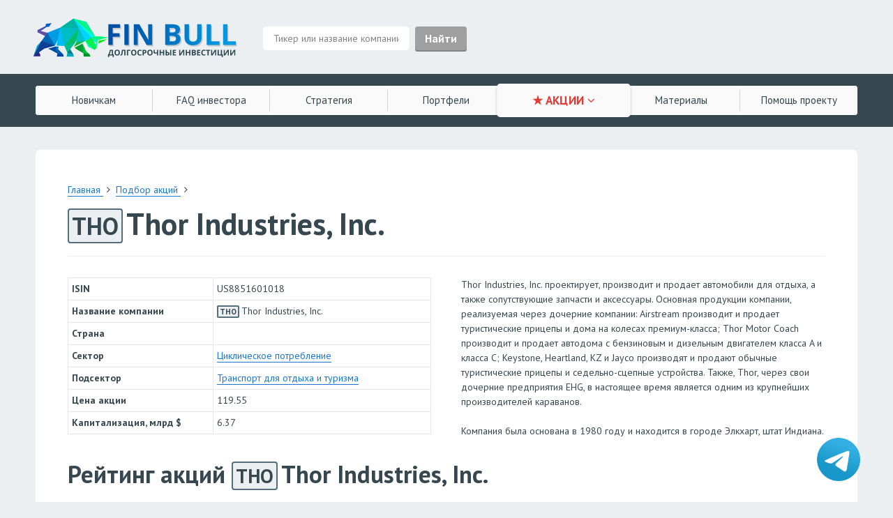

--- FILE ---
content_type: text/html; charset=UTF-8
request_url: https://finbull.ru/stock/THO/
body_size: 11476
content:
<!DOCTYPE html>
<html xmlns:og="http://ogp.me/ns#">
	<head>
	<script src="/bitrix/templates/empty/js/jquery.min.js"></script>

	<!-- Google Tag Manager -->
<script>(function(w,d,s,l,i){w[l]=w[l]||[];w[l].push({'gtm.start':
new Date().getTime(),event:'gtm.js'});var f=d.getElementsByTagName(s)[0],
j=d.createElement(s),dl=l!='dataLayer'?'&l='+l:'';j.async=true;j.src=
'https://www.googletagmanager.com/gtm.js?id='+i+dl;f.parentNode.insertBefore(j,f);
})(window,document,'script','dataLayer','GTM-TNV95GL');</script>
	<!-- End Google Tag Manager -->

		<meta http-equiv="Content-Type" content="text/html; charset=UTF-8" />
<meta name="robots" content="index, follow" />
<meta name="keywords" content="Акции THO, акции Thor Industries, Inc., прогнозы по THO, рейтинг THO, прогноз Thor Industries, Inc.,сигнал THO Thor Industries, Inc.,  график THO Thor Industries, Inc." />
<meta name="description" content="Максимально подробная бесплатная информация об акциях THO | Thor Industries, Inc. от FinBull: рейтинг, прогноз, график и мультипликаторы, мнение аналитиков, RSI, финансовая информация." />
<link href="/bitrix/templates/empty/components/bitrix/news/stock_test/bitrix/news.detail/.default/style.css?1634298268657" type="text/css"  rel="stylesheet" />
<link href="/bitrix/templates/empty/components/bitrix/news.list/akc_list_with_js/style.css?1609924655150" type="text/css"  rel="stylesheet" />
<link href="/bitrix/templates/empty/styles/style.css?1636635013156657" type="text/css"  data-template-style="true"  rel="stylesheet" />
<link href="/bitrix/templates/empty/components/bitrix/breadcrumb/inv2/style.css?1600759731585" type="text/css"  data-template-style="true"  rel="stylesheet" />
<link href="/bitrix/templates/empty/template_styles.css?163612058419937" type="text/css"  data-template-style="true"  rel="stylesheet" />
<link href="/bitrix/templates/empty/styles/dop_style.css?16282521919437" type="text/css"  data-template-style="true"  rel="stylesheet" />
<script type="text/javascript">if(!window.BX)window.BX={};if(!window.BX.message)window.BX.message=function(mess){if(typeof mess==='object'){for(let i in mess) {BX.message[i]=mess[i];} return true;}};</script>
<script type="text/javascript">(window.BX||top.BX).message({'JS_CORE_LOADING':'Загрузка...','JS_CORE_NO_DATA':'- Нет данных -','JS_CORE_WINDOW_CLOSE':'Закрыть','JS_CORE_WINDOW_EXPAND':'Развернуть','JS_CORE_WINDOW_NARROW':'Свернуть в окно','JS_CORE_WINDOW_SAVE':'Сохранить','JS_CORE_WINDOW_CANCEL':'Отменить','JS_CORE_WINDOW_CONTINUE':'Продолжить','JS_CORE_H':'ч','JS_CORE_M':'м','JS_CORE_S':'с','JSADM_AI_HIDE_EXTRA':'Скрыть лишние','JSADM_AI_ALL_NOTIF':'Показать все','JSADM_AUTH_REQ':'Требуется авторизация!','JS_CORE_WINDOW_AUTH':'Войти','JS_CORE_IMAGE_FULL':'Полный размер'});</script>

<script type="text/javascript" src="/bitrix/js/main/core/core.js?1627633142565242"></script>

<script>BX.setJSList(['/bitrix/js/main/core/core_ajax.js','/bitrix/js/main/core/core_promise.js','/bitrix/js/main/polyfill/promise/js/promise.js','/bitrix/js/main/loadext/loadext.js','/bitrix/js/main/loadext/extension.js','/bitrix/js/main/polyfill/promise/js/promise.js','/bitrix/js/main/polyfill/find/js/find.js','/bitrix/js/main/polyfill/includes/js/includes.js','/bitrix/js/main/polyfill/matches/js/matches.js','/bitrix/js/ui/polyfill/closest/js/closest.js','/bitrix/js/main/polyfill/fill/main.polyfill.fill.js','/bitrix/js/main/polyfill/find/js/find.js','/bitrix/js/main/polyfill/matches/js/matches.js','/bitrix/js/main/polyfill/core/dist/polyfill.bundle.js','/bitrix/js/main/core/core.js','/bitrix/js/main/polyfill/intersectionobserver/js/intersectionobserver.js','/bitrix/js/main/lazyload/dist/lazyload.bundle.js','/bitrix/js/main/polyfill/core/dist/polyfill.bundle.js','/bitrix/js/main/parambag/dist/parambag.bundle.js']);
BX.setCSSList(['/bitrix/js/main/lazyload/dist/lazyload.bundle.css','/bitrix/js/main/parambag/dist/parambag.bundle.css']);</script>
<script type="text/javascript">(window.BX||top.BX).message({'LANGUAGE_ID':'ru','FORMAT_DATE':'DD.MM.YYYY','FORMAT_DATETIME':'DD.MM.YYYY HH:MI:SS','COOKIE_PREFIX':'BITRIX_SM','SERVER_TZ_OFFSET':'10800','UTF_MODE':'Y','SITE_ID':'s1','SITE_DIR':'/','USER_ID':'','SERVER_TIME':'1768982411','USER_TZ_OFFSET':'0','USER_TZ_AUTO':'Y','bitrix_sessid':'789715ce1fd974fe8f22f01e2bb59bd3'});</script>


<script type="text/javascript" src="/bitrix/js/main/polyfill/customevent/main.polyfill.customevent.js?1599809059913"></script>
<script type="text/javascript" src="/bitrix/js/ui/dexie/dist/dexie.bitrix.bundle.js?1608568077196311"></script>
<script type="text/javascript" src="/bitrix/js/main/core/core_ls.js?159980905910430"></script>
<script type="text/javascript" src="/bitrix/js/main/core/core_fx.js?159980905916888"></script>
<script type="text/javascript" src="/bitrix/js/main/core/core_frame_cache.js?162763299716871"></script>
<script type="text/javascript" src="https://ajax.googleapis.com/ajax/libs/jquery/2.1.1/jquery.min.js"></script>


<script type="text/javascript" src="/bitrix/templates/empty/js/magnific.js?159982093545872"></script>
<script type="text/javascript" src="/bitrix/templates/empty/js/_main.js?163663345020974"></script>
<script type="text/javascript">var _ba = _ba || []; _ba.push(["aid", "0e3ef8fb57fe41a59b5c02503e00ef4c"]); _ba.push(["host", "finbull.ru"]); (function() {var ba = document.createElement("script"); ba.type = "text/javascript"; ba.async = true;ba.src = (document.location.protocol == "https:" ? "https://" : "http://") + "bitrix.info/ba.js";var s = document.getElementsByTagName("script")[0];s.parentNode.insertBefore(ba, s);})();</script>


							<title>Акции THO | Thor Industries, Inc.: прогнозы, рейтинги, график  THO, мультипликаторы — FinBull</title>
					
		
		<link rel="apple-touch-icon" sizes="180x180" href="/apple-touch-icon.png">
		<link rel="icon" type="image/png" sizes="32x32" href="/favicon-32x32.png">
		<link rel="icon" type="image/png" sizes="16x16" href="/favicon-16x16.png">
		<link rel="manifest" href="/site.webmanifest">
		<link rel="mask-icon" href="/safari-pinned-tab.svg" color="#5bbad5">
		<meta name="msapplication-TileColor" content="#2d89ef">
		<meta name="theme-color" content="#ffffff">

		<!-- <link rel="stylesheet" type="text/css" href="styles/style.css"> 		-->

		<meta http-equiv="X-UA-Compatible" content="IE=edge">
		<meta name="viewport" content="width=device-width, initial-scale=1">
		<meta name="yandex-verification" content="4941b318fafa7f7e" />
				<meta property="og:site_name" content="FinBull" />
		<script src="https://unpkg.com/@popperjs/core@2"></script>
		<script src="https://unpkg.com/tippy.js@6"></script>
		<link  rel="stylesheet"  href="https://unpkg.com/tippy.js@6/animations/shift-away-extreme.css"/>
		<link  rel="stylesheet"  href="https://unpkg.com/tippy.js@6/animations/scale.css"/>
		
	</head>
	<body>

	<!-- Google Tag Manager (noscript) -->
<noscript><iframe src="https://www.googletagmanager.com/ns.html?id=GTM-TNV95GL"
height="0" width="0" style="display:none;visibility:hidden"></iframe></noscript>
<!-- End Google Tag Manager (noscript) -->

		<div id="panel">
					</div>
	<div class="l0__header_1">
					<a href="/"><img src="/bitrix/templates/empty/img/finbull_poly_2_600.png" alt="" class="logo"></a>
							<div class="descriptor">
				<form method="GET" class="x-search-form" action="/search/">
					<div class="x-search-input ">
						<input autocomplete="off" type="text" name="q" value="" placeholder="Тикер или название компании" required="">
					</div>
					<input class="filter_blocks_submit ui__btn ex-btn-l" type="submit" value="Найти">
									</form>
				<ul class="x-search-list  "></ul>
			</div>
						</div>
	<div class="l0__menu-wrp">
			<form method="GET" class="x-search-form" action="/search/">
					<div class="x-search-input x-search-input-mobile">
						<input  autocomplete="off" type="text" name="q" value="" placeholder="Тикер или название компании" required="">
					
											</div>
						<input class="filter_blocks_submit ui__btn ex-btn-l" type="submit" value="Найти">
				</form>
				<ul class="x-search-list x-search-list-mobile"></ul>
	  <div class="l0__menu">
  
	
    <a href="#" class="btn"></a>
	    <div class="menu">
						<a href="/beginners/" class="lvl1 ">Новичкам</a>
		<a href="/faq/" class="lvl1 ">FAQ инвестора</a>
		<a href="/strategy/" class="lvl1 ">Стратегия</a>
		<a href="/portfolio/" class="lvl1 ">Портфели</a>
				
		<div class="wrapper">
			<a class="lvl1 active">★ АКЦИИ <i class="fa fa-angle-down"></i></a>
			<div class="wrap">
				<a href="/stock/" class="lvln  active">Подбор акций (скринер)</a>
				<a href="/sector/" class="lvln  ">Акции по секторам</a>
				<a href="/stocklist/" class="lvln  ">Списки акций</a>
			</div>
		</div>
		<a href="/info/" class="lvl1 ">Материалы</a>
		<a href="/project/" class="lvl1 ">Помощь <span class="hidden769834">проекту</span></a>
		 		</div>
	  </div>
	</div>
	<div class="l1__container ">	
		<div class="l1__row-white-bg">	
		
		
	
				<div class="	 l2__box">
		<div class="l1__row ex-stick">
			<link href="/bitrix/css/main/font-awesome.css?159980909828777" type="text/css" rel="stylesheet" />
<div class="l3__crumbs" itemprop="http://schema.org/breadcrumb" itemscope itemtype="http://schema.org/BreadcrumbList">
				
					
					<a href="/" title="Главная" itemprop="item">
						<span itemprop="name">Главная</span>
					</a>
					<meta itemprop="position" content="1" />
				
				
					<i class="fa fa-angle-right"></i>
					<a href="/stock/" title="Подбор акций" itemprop="item">
						<span itemprop="name">Подбор акций</span>
					</a>
					<meta itemprop="position" content="2" />
				<i class="fa fa-angle-right"></i><div style="clear:both"></div></div>		</div>
<div class="l1__row no_top_padding_l1__row detail_page">
	<h1><span class="detail_tiker">THO</span>Thor Industries, Inc.</h1>
	<hr class="h1_hr" />
	<div class="description-detail ">
		<div class="l1__cell-2">
			<table class="main_detail_table">
								<tbody>
				


					<tr>
						<td>ISIN</td>
													<td>US8851601018</td>
											</tr>
										<tr>
						<td>Название компании</td>
						<td><span class="detail_tiker_small">THO</span>Thor Industries, Inc.												</td>
					</tr>
					<tr>
						<td>Страна</td>
						<td></td>
					</tr>
					<tr>
						<td>Сектор</td>
						<td>
													<a href="/sector/consumer_cyclical/">
								Циклическое потребление							</a>	
						</td>
					</tr>
					<tr>
						<td>Подсектор</td>
						<td>
														<a href="">
								Транспорт для отдыха и туризма							</a>	
						</td>
					</tr>
					<tr>
						<td>Цена акции</td>
						<td>119.55</td>
					</tr>
					<tr>
						<td>Капитализация, млрд $</td>
						<td>6.37</td>
					</tr>
				</tbody>
			</table>
		</div>
					<div class="l1__cell-2 detail">
								Thor Industries, Inc. проектирует, производит и продает автомобили для отдыха, а также сопутствующие запчасти и аксессуары. Основная продукции компании, реализуемая через дочерние компании: Airstream производит и продает туристические прицепы и дома на колесах премиум-класса; Thor Motor Coach производит и продает автодома с бензиновым и дизельным двигателем класса A и класса C; Keystone, Heartland, KZ и Jayco производят и продают обычные туристические прицепы и седельно-сцепные устройства. Также, Thor, через свои дочерние предприятия EHG, в настоящее время является одним из крупнейших производителей караванов. <br>
<br>
Компания была основана в 1980 году и находится в городе Элкхарт, штат Индиана.			</div>
			</div>
	
	<h2>Рейтинг акций <span class="detail_tiker">THO</span>Thor Industries, Inc.</h2>
	<div class="small_text">
			<p>
	<b>Внимание:</b> рейтинги подбираются аналитическими системами автоматически на основании сравнения фундаментальных показателей с конкурентами в секторе. Системы могут ошибаться, основываясь на некорректных данных или манипуляциях цифрами. Будьте осторожны, не следует воспринимать расшифровку рейтингов, как рекомендацию :)
</p>	</div>
	
	
	
	<table class="top_props">
									<tr>
				<td class="mini_bold"><span class="bw500">Общий рейтинг</span><span class="mw500">Общ. рейтинг</span></td>
								
				<td class="mini_bold">61/100</td>
				<td class="mini_bold">61</td>
				<td class="poloska_td">
					
												<div class="procent_line_title  ">
								<div style="width:61%; " class="procent_line_decor bcolor2_4"></div>
							</div>
															</td>
								<td class="top_props_main">
					Хорошие показатели роста, здоровья и прибыльности. Хороший выбор				</td>
			</tr>
			<tr class="top_props_mini">
				<td colspan="4">
					Хорошие показатели роста, здоровья и прибыльности. Хороший выбор				
				</td>
			</tr>
			<tr class="top_props_mini_dop">
				<td colspan="4"></td>
			</tr>
				
					<tr>
				<td class="mini_bold"><span class="bw500">Мнение аналитиков</span><span class="mw500">Аналитики</span></td>
								
				<td class="mini_bold">71/100</td>
				<td class="mini_bold">71</td>
				<td class="poloska_td">
					
												<div class="procent_line_title  ">
								<div style=" width:71%;" class="procent_line_decor bcolor2_4"></div>
							</div>
										</td>
								<td class="top_props_main">
					Высокая вероятность роста котировок акции в будущем по мнению аналитиков				</td>
			</tr>
			<tr class="top_props_mini">
				<td colspan="4">
					Высокая вероятность роста котировок акции в будущем по мнению аналитиков				
				</td>
			</tr>
			<tr class="top_props_mini_dop">
				<td colspan="4"></td>
			</tr>
				
					<tr>
				<td class="mini_bold"><span class="bw500">Финансовое здоровье</span><span class="mw500">Фин. здоровье</span></td>
								
				<td class="mini_bold">62/100</td>
				<td class="mini_bold">62</td>
				<td class="poloska_td">
					
												<div class="procent_line_title  ">
								<div style=" width:62%;" class="procent_line_decor bcolor2_4"></div>
							</div>
															</td>
								<td class="top_props_main">
					Хорошее финансовое здоровье, компания устойчива в финансах				</td>
			</tr>
			<tr class="top_props_mini">
				<td colspan="4">
					Хорошее финансовое здоровье, компания устойчива в финансах				
				</td>
			</tr>
			<tr class="top_props_mini_dop">
				<td colspan="4"></td>
			</tr>
				
					<tr>
				<td class="mini_bold">Прибыльность</td>
								
				<td class="mini_bold">53/100</td>
				<td class="mini_bold">53</td>
				<td class="poloska_td">
					
												<div class="procent_line_title  ">
								<div style="width:53%;" class="procent_line_decor bcolor2_3"></div>
							</div>
															</td>
								<td class="top_props_main">
					Средняя прибыльность и маржинальность относительно конкурентов.				</td>
			</tr>
						<tr class="top_props_mini">
				<td colspan="4">
					Средняя прибыльность и маржинальность относительно конкурентов				
				</td>
			</tr>
			<tr class="top_props_mini_dop">
				<td colspan="4"></td>
			</tr>
				
					<tr>
				
				<td class="mini_bold"><span class="bw500">Перспективы роста</span><span class="mw500">Рост</span></td>
								
				<td class="mini_bold">67/100</td>
				<td class="mini_bold">67</td>
				<td class="poloska_td">
					
												<div class="procent_line_title  ">
								<div style="width:67%;" class="procent_line_decor bcolor2_4"></div>
							</div>
															</td>
								<td class="top_props_main">
					У компании прогнозируется высокий рост выручки и прибыли				</td>
			</tr>
			<tr class="top_props_mini">
				<td colspan="4">
					У компании прогнозируется высокий рост выручки и прибыли				
				</td>
			</tr>
			<tr class="top_props_mini_dop">
				<td colspan="4"></td>
			</tr>
				
					<tr>
				<td class="mini_bold"><span class="bw500">Актуальность цены</span><span class="mw500">Цена</span></td>
								
				<td class="mini_bold">40/100</td>
				<td class="mini_bold">40</td>
				<td class="poloska_td">
					
												<div class="procent_line_title  ">
								<div style="width:40%;" class="procent_line_decor bcolor2_3"></div>
							</div>
															</td>
								<td class="top_props_main">
					Средняя цена на акцию среди конкурентов в секторе.				</td>
			</tr>
			<tr class="top_props_mini">
				<td colspan="4">
					Средняя цена на акцию среди конкурентов в секторе.				
				</td>
			</tr>
			<tr class="top_props_mini_dop">
				<td colspan="4"></td>
			</tr>
				
		
		
		
		
			</table>
</div>

<div class="l1__row no_top_padding_l1__row l1__row_multi">
				<h2>График акции <span class="detail_tiker">THO</span>Thor Industries, Inc.</h2> 
			<br />
							<!-- TradingView Widget BEGIN -->
				<div class="tradingview-widget-container">
					<div id="tradingview_9e7a6" style="height: 600px;"></div>
					<div class="tradingview-widget-copyright">
						<a href="https://ru.tradingview.com/symbols/THO/" rel="noopener" target="_blank"><span class="blue-text">График THO</span></a> от TradingView
					</div>
					<script type="text/javascript" src="https://s3.tradingview.com/tv.js"></script>
					<script type="text/javascript">
						new TradingView.widget(
							{
								"autosize": true,
								"symbol": "THO",
								"interval": "D",
								"timezone": "Europe/Moscow",
								"theme": "light",
								"style": "1",
								"locale": "ru",
								"toolbar_bg": "#f1f3f6",
								"enable_publishing": false,
								"withdateranges": true,
								"hide_side_toolbar": false,
								"save_image": false,
								"studies": [
									"RSI@tv-basicstudies"
								],
								"container_id": "tradingview_9e7a6"
							}
					  );
					</script>
				</div>
				<br />
				 <!-- TradingView Widget END -->
				
	<h2>Мультипликаторы <span class="detail_tiker">THO</span>Thor Industries, Inc.</h2>
	<br />
	<div class="small_text">
			Итоговый рейтинг каждого блока может не соответствовать выведенным в этом блоке показателям. Для вычисления среднего рейтинга анализируется множество показателей, но здесь отображается лишь часть из них.	</div>
</div>


<div class="l1__row l1__row_main_faq detail_page_props">
	
	<div class="l1__cell-2">
		<div class="">
			<div class="top_block_title">
				<div class="top_block_title_name">
					<h3 class="top_block_title_name_text">1. Финансовое здоровье</h3>
														</div>
				<div class="top_block_title_info">
											<div class="procent_line procent_line_title bcolor2_4" style="">62/100</div>
									</div>
				<div class="clear"></div>
			</div>
			<div class="dop_parametrs">
				<table class="dop_parametrs_table">
										
					
											<tr>
							<td class="poloska_wight">
																	<div class="procent_line" style="background:#ff0000"></div>
															</td>
							<td>Cash / Debt (Ден. средства / долг)</td>
							
							<td class="right_td">0.14</td>
						</tr>
																<tr>
							<td class="poloska_wight">
																	<div class="procent_line" style="background:#ffdd0b"></div>
															</td>
							<td>Equity / Asset (Капитал / активы)
														</td>
							
							<td class="right_td">0.42</td>
						</tr>
																<tr>
							<td class="poloska_wight">
																	<div class="procent_line" style="background:#f88a45"></div>
															</td>
							<td>Debt / Equity (Долг / капитал)</td>
							
							<td class="right_td">0.68</td>
						</tr>
																<tr>
							<td class="poloska_wight">
																	<div class="procent_line" style="background:#aaf902"></div>
															</td>
							<td>Debt / EBITDA (Долг / EBITDA)</td>
							
							<td class="right_td">1.41</td>
						</tr>
																<tr>
							<td class="poloska_wight">
																	<div class="procent_line" style="background:#ffdd0b"></div>
															</td>
							<td>Interest Coverage (Операционная прибыль / % задолженности)</td>
							
							<td class="right_td">13.67</td>
						</tr>
						
										
					
					
				</table>
			</div>
					</div>
	</div>	
	<div class="l1__cell-2">
		<div class="">
			<div class="top_block_title">
				<div class="top_block_title_name">
					<h3 class="top_block_title_name_text">2. Прибыльность</h3>
														</div>
				<div class="top_block_title_info">
											<div class="procent_line procent_line_title  bcolor2_3" style="">53/100</div>
														</div>
				<div class="clear"></div>
			</div>
			<div class="dop_parametrs">
				<table class="dop_parametrs_table">
											<tr>
							<td class="poloska_wight">
																	<div class="procent_line" style="background:#aaf902"></div>
															</td>
							<td>Операционная маржа</td>
							
							<td class="right_td">8.39%</td>
						</tr>
																<tr>
							<td class="poloska_wight">
																	<div class="procent_line" style="background:#aaf902"></div>
															</td>
							<td>Чистая маржа</td>
							
							<td class="right_td">6.2%</td>
						</tr>
						
											<tr>
							<td class="poloska_wight">
																	<div class="procent_line" style="background:#00eb00"></div>
															</td>
							<td>ROE, рентабельность капитала</td>
							
							<td class="right_td">31.69</td>
						</tr>
																<tr>
							<td class="poloska_wight">
																	<div class="procent_line" style="background:#00eb00"></div>
															</td>
							<td>ROA, рентабельность активов</td>
							
							<td class="right_td">13.11</td>
						</tr>
																			
				</table>
			</div>
			
			
					</div>
	</div>
	<div class="l1__cell-2">
		<div class="">
			<div class="top_block_title">
				<div class="top_block_title_name">
					<h3 class="top_block_title_name_text">3. Перспективы роста</h3>
									</div>
				
				<div class="top_block_title_info">
											<div class="procent_line procent_line_title  bcolor2_4"  style="">67/100</div>
									</div>
				
				<div class="clear"></div>
			</div>
			<div class="dop_parametrs">
				<table class="dop_parametrs_table ">
											<tr>
							<td class="poloska_wight">
																	<div class="procent_line" style="background:#00eb00"></div>
															</td>
							<td>Рост выручки в течение 3 лет (за год)</td>
							<td class="right_td">12%</td>
						</tr>
																<tr>
							<td class="poloska_wight">
																	<div class="procent_line" style="background:#aaf902"></div>
															</td>
							<td>Рост EBITDA в течение 3 лет (за год)</td>
							<td class="right_td">14.9%</td>
						</tr>
																<tr>
							<td class="poloska_wight">
																	<div class="procent_line" style="background:#008800"></div>
															</td>
							<td>Рост прибыли на акцию в ближайший год</td>
							<td class="right_td">29.54% %</td>
						</tr>
										
											<tr>
							<td class="poloska_wight">
																	<div class="procent_line" style="background:#aaf902"></div>
															</td>
							<td>Рост прибыли на акцию в течение 3 лет (за год)</td>
							<td class="right_td">13.2%</td>
						</tr>
																<tr>
							<td class="poloska_wight">
																	<div class="procent_line" style="background:#ddd"></div>
																</td>
							<td>Рост прибыли на акцию в течение 5 лет (за год)</td>
							<td class="right_td">5.90</td>
						</tr>
									</table>
			</div>
		</div>
	</div>
	<div class="l1__cell-2">
		<div class="">
			<div class="top_block_title">
				<div class="top_block_title_name">
					<h3 class="top_block_title_name_text">4. Актуальность цены</h3>
														</div>
				<div class="top_block_title_info">
																<div class="procent_line procent_line_title bcolor2_3"  style="">40/100</div>
														</div>
				<div class="clear"></div>
			</div>
			<div class="dop_parametrs">
				<table class="dop_parametrs_table ">
											<tr>
							<td class="poloska_wight">
																	<div class="procent_line" style="background:#00eb00"></div>
															</td>
							<td>P/E, цена / чистая прибыль</td>
							<td class="right_td">4.9</td>
						</tr>
																<tr>
							<td class="poloska_wight">
																	<div class="procent_line" style="background:#00eb00"></div>
															</td>
							<td>Forward P/E, будущий P/E</td>
							<td class="right_td">4.62</td>
						</tr>
																<tr>
							<td class="poloska_wight">
																	<div class="procent_line" style="background:#ffdd0b"></div>
															</td>
							<td>P/B, цена / балансовая стоимость</td>
							<td class="right_td">1.39</td>
						</tr>
																<tr>
							<td class="poloska_wight">
																	<div class="procent_line" style="background:#aaf902"></div>
															</td>
							<td>P/S, цена /выручка</td>
							<td class="right_td">0.31</td>
						</tr>
						
											<tr>
							<td class="poloska_wight">
																	<div class="procent_line" style="background:#aaf902"></div>
															</td>
							<td>P/FCF, капитализация / свободный ден.поток</td>
							<td class="right_td">6.34</td>
						</tr>
																										<tr>
							<td class="poloska_wight">
																	<div class="procent_line" style="background:#00eb00"></div>
															</td>
							<td>EV / EBITDA, стоимость компании / EBITDA</td>
							<td class="right_td">4.1</td>
						</tr>
																					<tr>
							<td class="poloska_wight">
																	<div class="procent_line" style="background:#00eb00"></div>
															</td>
							<td>PEG, P/E к годовому прогнозу EPS</td>
							<td class="right_td">0.48</td>
						</tr>
																<tr>
							<td class="poloska_wight">
																	<div class="procent_line" style="background:#aaf902"></div>
															</td>
							<td>CAPE, Shiller P/E </td>
							<td class="right_td">12.35</td>
						</tr>
																<tr>
							<td class="poloska_wight">
																	<div class="procent_line" style="background:#ffdd0b"></div>
															</td>
							<td>Оборотные активы / обязательства</td>
							<td class="right_td">1.68</td>
						</tr>
																<tr>
							<td class="poloska_wight">
																	<div class="procent_line" style="background:#f88a45"></div>
															</td>
							<td>Ден.средства / обязательства (1 год)</td>
							<td class="right_td">0.8</td>
						</tr>
									</table>
			</div>
			<h2>
		</div>
		
	</div>
		
	
	
	<div style="    clear: both;"></div>
		<h2>Технический анализ <span class="detail_tiker">THO</span>Thor Industries, Inc.</h2>
	
	<div class="l1__cell-2">
		<h3 class="top_block_title_name_text">1. Технические показатели</h3>
		<table class="dop_parametrs_table ">
			<tr>
								<td class="poloska_wight"><div class="procent_line bcolor5" ></div></td>
				<td>RSI</td>
				<td class="align_right">59.48</td>
			</tr>
			<tr>
				<td class="poloska_wight"><div class="procent_line bcolor0" ></div></td>
				<td>Beta</td>
				<td class="align_right">1.77</td>
			</tr>	
			<tr>
				<td class="poloska_wight"><div class="procent_line " style="background:#aa0000" ></div></td>
				<td>Скользящее среднее 20</td>
				<td class="align_right">3.07% </td>
			</tr>	
			<tr>
				<td class="poloska_wight"><div class="procent_line " style="background:#aa0000" ></div></td>
				<td>Скользящее среднее 50</td>
				<td class="align_right">4.13% </td>
			</tr>	
			<tr>
				<td class="poloska_wight"><div class="procent_line "style="background:#008800" ></div></td>
				<td>Скользящее среднее 200</td>
				<td class="align_right">18.03% </td>
			</tr>	
			<tr>
				<td class="poloska_wight"><div class="procent_line bcolor0" ></div></td>
				<td>Разница с годовым максимумом</td>
				<td class="align_right">-2.01% </td>
			</tr>	
			<tr>
				<td class="poloska_wight"><div class="procent_line bcolor0" ></div></td>
				<td>Разница с годовым минимумом</td>
				<td class="align_right">60.48% </td>
			</tr>	
		</table>
	</div>
	<div class="l1__cell-2">
			
	</div>
	<div class="clear"></div>
			<h2>Другие компании сектора Транспорт для отдыха и туризма</h2>
				<link rel="stylesheet" type="text/css" href="/bitrix/templates/empty/styles/datatables.css"/>
<script type="text/javascript" src="/bitrix/templates/empty/js/Russian.json"></script>
<script type="text/javascript" src="/bitrix/templates/empty/js/jquery.dataTables.js"></script>
<script>
$( document ).ready(function() {
			var table = $('.stocks_table').DataTable( {
							"pageLength": 50,
							
			"language": {
				decimal: ".", 
				"url": "/bitrix/templates/empty/js/Russian.json",
				
			},
							"order": [[ 6, "desc" ]],
							
			columnDefs: [
				{ targets: [3], type: "num-fmt",},
				{ targets: [4,5,6,7,8], type: "num",},
			],
		} );
		
		
		function sayHi() {
			$('.stocks_table').wrap('<div class="scroll_table_block"></div>');
			$('.stocks_mobile_scroll').removeClass('hidden-table');
			$('.load_img').remove();
		}

		setTimeout(sayHi, 1000);
		
});
</script>
<img class="load_img" src='/bitrix/templates/empty/img/VAyR.gif'>
<div class="stocks_mobile_scroll hidden-table ">
	<table class="stocks_table  responsive stocks_table_raiting">
		<thead>
			<tr>	
								
				<td class="sort asc width93 first_cell" data-sort="desc,nulls" data-param="PROPERTY_TIKER" >Тикер </td>
				<td class="sort" data-sort="asc,nulls" data-param="NAME"  style="width: 385px;">Компания </td>
				<td class="sort" data-sort="asc,nulls" data-param="SECTION_ID" style="width: 315px;">Сектор </td>
				<td class="sort wight60 centr_td" >Цена,$</td>
				<td class="sort wight58 right_td" data-sort="desc,nulls" data-param="PROPERTY_finviz_MARKET_CAP" style="width: 90px;">Кап,<br />млрд$</td>
				<td class="sort wight45 centr_td" >RSI</td>
				<td class="sort wight90 centr_td" data-sort="desc,nulls" data-param="PROPERTY_SA_N_QUANT" style="width: 90px;">Рейтинг<br />аналитиков</td>
				<td class="sort wight90 centr_td" data-sort="desc,nulls" data-param="PROPERTY_SA_N_QUANT" style="width: 90px;">Общий<br />рейтинг</td>
				<td class="sort wight90 centr_td" data-sort="desc,nulls" data-param="PROPERTY_FINANCIAL_STRENGTH" style="width: 90px;">Рейтинг<br />здоровья</td>
				<td class="sort wight90 centr_td" data-sort="desc,nulls" data-param="PROPERTY_SA_N_GROWTH" style="width: 90px;">Рейтинг<br />роста</td>
				<td class="sort wight90 centr_td" data-sort="desc,nulls" data-param="PROPERTY_PROFITABILITY_RANK" style="width: 90px;">Рейтинг<br />прибыли</td>
				<td class="sort wight90 centr_td" data-sort="desc,nulls" data-param="PROPERTY_VALUATION_RANK" style="width: 90px;">Рейтинг<br />цены</td>
							</tr>
		</thead>
		<tbody>
			<tr>
						<td class="first_cell"><a href="/stock/TMHC/">TMHC</a></td>
			
						<td>Taylor Morrison Home Corp</td>
			
						<td>
				Жилищное строительство			</td>
			
						<td class="right_td">54.75</td>
			
									<td class="right_td">5.88</td>
			
									<td class="bcolor5 centr_td" >55</td>
			
			
									<td class="bcolor7 raiting centr_td">70</td>

									<td class="bcolor8 raiting centr_td">79</td>
					
									<td class="bcolor7 raiting centr_td">61</td>
					
									<td class="bcolor10 raiting centr_td">100</td>

									<td class="bcolor8 raiting centr_td">75</td>
				
									<td class="bcolor10 raiting centr_td">100</td>
						
		</tr>
				<tr>
						<td class="first_cell"><a href="/stock/ONTO/">ONTO</a></td>
			
						<td>Onto Innovation Inc</td>
			
						<td>
				Полупроводники			</td>
			
						<td class="right_td">182.23</td>
			
									<td class="right_td">8.94</td>
			
									<td class="bcolor4 centr_td" >65</td>
			
			
									<td class="bcolor10 raiting centr_td">95</td>

									<td class="bcolor8 raiting centr_td">77</td>
					
									<td class="bcolor8 raiting centr_td">80</td>
					
									<td class="bcolor6 raiting centr_td">58</td>

									<td class="bcolor10 raiting centr_td">92</td>
				
									<td class="bcolor3 raiting centr_td">30</td>
						
		</tr>
				<tr>
						<td class="first_cell"><a href="/stock/UFPI/">UFPI</a></td>
			
						<td>Ufp Industries Inc</td>
			
						<td>
				Пиломатериалы и производство древесины			</td>
			
						<td class="right_td">118.63</td>
			
									<td class="right_td">7.33</td>
			
									<td class="bcolor5 centr_td" >53</td>
			
			
									<td class="bcolor9 raiting centr_td">83</td>

									<td class="bcolor8 raiting centr_td">74</td>
					
									<td class="bcolor8 raiting centr_td">80</td>
					
									<td class="bcolor7 raiting centr_td">67</td>

									<td class="bcolor8 raiting centr_td">76</td>
				
									<td class="bcolor10 raiting centr_td">100</td>
						
		</tr>
				<tr>
						<td class="first_cell"><a href="/stock/FLR/">FLR</a></td>
			
						<td>Fluor Corp</td>
			
						<td>
				Строительство и инженерные услуги			</td>
			
						<td class="right_td">37.96</td>
			
									<td class="right_td">6.47</td>
			
									<td class="bcolor6 centr_td" >44</td>
			
			
									<td class="bcolor5 raiting centr_td">50</td>

									<td class="bcolor8 raiting centr_td">73</td>
					
									<td class="bcolor6 raiting centr_td">60</td>
					
									<td class="bcolor10 raiting centr_td">100</td>

									<td class="bcolor6 raiting centr_td">58</td>
				
									<td class="bcolor1 raiting centr_td">10</td>
						
		</tr>
				<tr>
						<td class="first_cell"><a href="/stock/KBH/">KBH</a></td>
			
						<td>KB Home</td>
			
						<td>
				Жилищное строительство			</td>
			
						<td class="right_td">60.35</td>
			
									<td class="right_td">4.58</td>
			
									<td class="bcolor6 centr_td" >49</td>
			
			
									<td class="bcolor8 raiting centr_td">75</td>

									<td class="bcolor8 raiting centr_td">73</td>
					
									<td class="bcolor6 raiting centr_td">52</td>
					
									<td class="bcolor9 raiting centr_td">83</td>

									<td class="bcolor9 raiting centr_td">83</td>
				
									<td class="bcolor4 raiting centr_td">40</td>
						
		</tr>
				<tr>
						<td class="first_cell"><a href="/stock/PPC/">PPC</a></td>
			
						<td>Pilgrim's Pride Corporation</td>
			
						<td>
				Фасованные пищевые продукты			</td>
			
						<td class="right_td">28.55</td>
			
									<td class="right_td">6.76</td>
			
									<td class="bcolor4 centr_td" >65</td>
			
			
									<td class="bcolor7 raiting centr_td">63</td>

									<td class="bcolor7 raiting centr_td">70</td>
					
									<td class="bcolor6 raiting centr_td">52</td>
					
									<td class="bcolor8 raiting centr_td">75</td>

									<td class="bcolor9 raiting centr_td">83</td>
				
									<td class="bcolor8 raiting centr_td">80</td>
						
		</tr>
				<tr>
						<td class="first_cell"><a href="/stock/GHC/">GHC</a></td>
			
						<td>Graham Holdings Co</td>
			
						<td>
				Образование и услуги по обучению			</td>
			
						<td class="right_td">728.50</td>
			
									<td class="right_td">3.31</td>
			
									<td class="bcolor5 centr_td" >55</td>
			
			
									<td class="bcolor10 raiting centr_td">100</td>

									<td class="bcolor7 raiting centr_td">69</td>
					
									<td class="bcolor7 raiting centr_td">70</td>
					
									<td class="bcolor10 raiting centr_td">92</td>

									<td class="bcolor5 raiting centr_td">44</td>
				
									<td class="bcolor9 raiting centr_td">90</td>
						
		</tr>
				<tr>
						<td class="first_cell"><a href="/stock/ALV/">ALV</a></td>
			
						<td>Autoliv Inc.</td>
			
						<td>
				Автомобильные запчасти			</td>
			
						<td class="right_td">111.48</td>
			
									<td class="right_td">9.38</td>
			
									<td class="bcolor5 centr_td" >59</td>
			
			
									<td class="bcolor7 raiting centr_td">61</td>

									<td class="bcolor7 raiting centr_td">68</td>
					
									<td class="bcolor7 raiting centr_td">61</td>
					
									<td class="bcolor7 raiting centr_td">67</td>

									<td class="bcolor8 raiting centr_td">75</td>
				
									<td class="bcolor9 raiting centr_td">90</td>
						
		</tr>
				<tr>
						<td class="first_cell"><a href="/stock/MKSI/">MKSI</a></td>
			
						<td>MKS Instruments, Inc.</td>
			
						<td>
				Научно-технические инструменты			</td>
			
						<td class="right_td">124.74</td>
			
									<td class="right_td">8.34</td>
			
									<td class="bcolor3 centr_td" >72</td>
			
			
									<td class="bcolor9 raiting centr_td">88</td>

									<td class="bcolor7 raiting centr_td">67</td>
					
									<td class="bcolor9 raiting centr_td">81</td>
					
									<td class="bcolor6 raiting centr_td">58</td>

									<td class="bcolor7 raiting centr_td">62</td>
				
									<td class="bcolor9 raiting centr_td">90</td>
						
		</tr>
				<tr>
						<td class="first_cell"><a href="/stock/JEF/">JEF</a></td>
			
						<td>Jefferies Financial Group Inc</td>
			
						<td>
				Финансовые холдинги			</td>
			
						<td class="right_td">41.04</td>
			
									<td class="right_td">8.70</td>
			
									<td class="bcolor5 centr_td" >57</td>
			
			
									<td class="bcolor9 raiting centr_td">83</td>

									<td class="bcolor7 raiting centr_td">66</td>
					
									<td class="bcolor6 raiting centr_td">51</td>
					
									<td class="bcolor6 raiting centr_td">58</td>

									<td class="bcolor9 raiting centr_td">90</td>
				
									<td class="bcolor9 raiting centr_td">90</td>
						
		</tr>
		</tbody>
	</table>
	</div>

		<br />
	<p>В таблице представлены только акции, торгующиеся на Санкт-Петербургской бирже, за исключением российских.</p>		
			</div>
</div>


				
			</div>
				
			<div class="clear"></div>
			<div class="l1__row l3__pagination box__bg-blue-grey-100">
				<div class="big_donat_text">
					<p>
	 Проект создан и поддерживается исключительно на личные деньги автора. На сайте&nbsp;на данный момент нет рекламы и ни одной платной услуги — все возможности сайта для вас абсолютно бесплатны. <br>
	 Если вы хотите поддержать проект&nbsp;и отблагодарить меня, это можно сделать <a href="https://pay.cloudtips.ru/p/5c2b87d5" target="_blank" rel="nofollow" onclick="ym(67475152,'reachGoal','pay'); return true;">по ссылке</a>. <img src="/bitrix/templates/empty/img/5c2b87d5.png">
</p>				</div>	
				<div class="small_donat_text">	
					<p>
	 Сайт не содержит платных услуг и рекламы. Если хотите поддержать проект, сделайте это&nbsp;<a href="https://pay.cloudtips.ru/p/5c2b87d5" target="_blank" rel="nofollow" onclick="ym(67475152,'reachGoal','pay'); return true;">по&nbsp;ссылке</a>.
</p>				</div>	
			</div>	
		</div>
	</div>
	<div class="l0__footer">
	  <div class="wrapper">
		<div class="footer_text">
		Информация на данном сайте адресована неограниченному кругу лиц, и не является индивидуальной рекомендацией, носит исключительно информационный характер и не должна рассматриваться как предложение либо рекомендация к инвестированию, покупке, продаже какого-либо актива, торговых операций по финансовым инструментам. Мнения, изложенные на страницах сайта, отражают только и исключительно личный взгляд автора.&nbsp;При принятии инвестиционного решения инвесторы должны руководствоваться комплексом факторов, исключая принятия решений на основании материалов, расположенных на данном сайте.<br>		</div>
		<div class="col-l">
		  <div class="company">
			<a href="/" class="logo"><img src="/bitrix/templates/empty/img/finbull_poly_2_360.png" alt="" ></a>
			<div class="cap">
				<b>© 2020–2021 FinBull</b><br>
Сделано с ❤ инвестором для инвесторов			  
			</div>
			
		  </div>
		
		  <div class="links">
			<a href="https://t.me/finbull_invest" target=_blank>Телеграм-канал</a><br>
 <a href="https://t.me/+DwrXVExI22kzNDEy" target="_blank">Чат инвесторов</a>			
			
			
									
		  </div>
		  
		</div>
		<div class="col-r">
			 <div class="address">
				<div class="links-cell">
					<div class="link"><a href="/beginners/" class=" ">Новичкам</a></div>
					<div class="link"><a href="/faq/" class=" ">FAQ инвестора</a></div>
					<div class="link"><a href="/strategy/" class=" ">Стратегия инвестора</a></div>
					<div class="link"><a href="/portfolio/" class=" ">Модельные портфели</a></div>
				</div>
			 </div>
			 <div class="phones">
				<div class="links-cell">
					<div class="link"><a href="/stock/" class=" active">Скринер акций</a></div>
					<div class="link"><a href="/info/" class=" ">Материалы</a></div>
					<div class="link"><a href="/project/" class=" ">Помощь проекту</a></div>
				</div>
			 </div>
					</div>
	  </div>
	</div>
	
	<script>

	$('.x-search-input input').on('click', function(){
		if($('.x-search-list li').length) $('.x-search-list').show();
	});
	
	$('.x-search-list-mobile input').on('click', function(){
		if($('.x-search-list-mobile li').length) $('.x-search-list-mobile').show();
	});

	$('.x-search-input input').on('keyup', function(e){
		console.log('keyup');
		var list_length = $('.x-search-list li').length-1;

		/*if ((e.which === 38 || e.which === 40) && $('.x-search-list li.active').length == 0) {
			$('.x-search-list li:first-child').addClass('active');
		}*/

		if (e.which === 38) {
			if($('.x-search-list li.active').index() > 0) $('.x-search-list li.active').removeClass('active').prev().addClass('active');
			return;
		}

		if (e.which === 40) {
			if($('.x-search-list li.active').index() < list_length) $('.x-search-list li.active').removeClass('active').next().addClass('active');
			return;
		}

		if (e.which === 13) {
			if($('.x-search-list li.active').length) {
				var link = $('.x-search-list li.active a').attr('href');
				location = link;
			} else {
				$('.x-search-form').submit();
			}
			return;
		}
	    
	    var q = $(this).val();
	    
		//console.log(q);
		
	    if(q.length > 0) {
	    	$('.x-search-list').show();
	    } else {
	    	$('.x-search-list').hide();
	    }
		
		
	    //console.log('/ajax/search_inline.php?q='+q);
	    $.ajax({
			type: 'GET',
			url: '/ajax/search_inline.php',
			data: 'q='+q,
			dataType: 'json'
		}).done(function(data){

			
			
			
			
			
			/*
			
			*/
			
			
			if(!data) {
				result = '<div style="padding:15px;">По вашему запросу ничего не найдено</div>';
			}
			else {
				
				
				
				if ((typeof data.faq === 'undefined')&&(typeof data.search === 'undefined')&&(typeof data.stock === 'undefined')) {
					//result = '<div style="padding:15px;">По вашему запросу ничего не найдено</div>';
				}
				else {
					var result = '';
					//console.log(data);
					if (typeof data.stock === 'undefined') {
						//console.log('stock - N');
						$('.stok_search_result_block').hide();
					}
					else {
						console.log(data.stock);
						$.each(data.stock, function(i, val) {
							//console.log(val);
							//console.log(val.DETAIL_PAGE_URL);
							result += '<li><a href="'+val.DETAIL_PAGE_URL+'">'+val.TIKER+" — "+val.NAME+'</a></li>';
						});
					}
					
					
					if (typeof data.faq === 'undefined') {
						//console.log('stock - N');
						$('.stok_search_result_block').hide();
					}
					else {
						$.each(data.faq, function(i, val) {
							//console.log(val);
							//console.log(val.DETAIL_PAGE_URL);
							result += '<li><a href="'+val.DETAIL_PAGE_URL+'">'+val.NAME+'</a></li>';
						});
					}
					
					if (typeof data.search === 'undefined') {
						//console.log('stock - N');
						$('.stok_search_result_block').hide();
					}
					else {
						$.each(data.search, function(i, val) {
							//console.log(val);
							//console.log(val.DETAIL_PAGE_URL);
							result += '<li><a href="'+val.LINK+'">'+val.NAME+'</a></li>';
						});
					}
					
				}
			}
			


			qurrent_q=$('.x-search-input input').val();
			qurrent_mobile_q=$('.x-search-input-mobile input').val();
			//console.log('mobile-'+qurrent_mobile_q);
			//console.log('normal-'+qurrent_q);
			if (qurrent_q==q) 
			{
				//console.log(result);
				$('.x-search-list').html(result);
				$('.x-search-list li:first-child').addClass('active');
				//$('.x-search-list-mobile').html(result);
				//$('.x-search-list-mobile li:first-child').addClass('active');
			}
			if (qurrent_mobile_q==q) 
			{
				//console.log(result);
				$('.x-search-list').html(result);
				$('.x-search-list li:first-child').addClass('active');
				//$('.x-search-list-mobile').html(result);
				//$('.x-search-list-mobile li:first-child').addClass('active');
			}
			
			
		})
		
	})

	$(document).mouseup(function (e){
	    var div = $('.x-search-list');
	    if (!div.is(e.target)
	        && div.has(e.target).length === 0) {
	        div.hide();
	    }
	});

	$(document).ready(function() {
	      $('.x-search-form').keydown(function(event){
	        if(event.keyCode == 13) {
	          event.preventDefault();
	          return false;
	      }
	   });
	});
</script>
	<a href="tg://resolve?domain=avinvest_chat" target="_blank" class="telegram">
		<img src="/bitrix/templates/empty/img/telegram-ico.png">
		<span>Напишите нам лично в Telegram</span>
	</a>
	
	
	</body>
</html>

--- FILE ---
content_type: text/css
request_url: https://finbull.ru/bitrix/templates/empty/components/bitrix/news/stock_test/bitrix/news.detail/.default/style.css?1634298268657
body_size: 360
content:
div.news-detail
{
	word-wrap: break-word;
}
div.news-detail img.detail_picture
{
	float:left;
	margin:0 8px 6px 1px;
}
.news-date-time
{
	color:#486DAA;
}
.dop_stock_table {}
.dop_stock_table td {    padding: 0px 10px;    border: 1px solid #e4e7ed;     height: 26px;}
.dataTables_length {display:none;}
.dataTables_filter {display:none;}
.dataTables_info {display:none;}
.dataTables_paginate.paging_simple_numbers {display:none;}
.dataTables_length {display:none;}
.mw500  {display:none;}
.align_right{text-align:right;}
.tradingview-widget-container {float:none !important;}
@media (max-width: 500px) { 
	.bw500 {display:none;}
	.mw500  {display:inline;}
}

--- FILE ---
content_type: text/plain
request_url: https://www.google-analytics.com/j/collect?v=1&_v=j102&a=804327336&t=pageview&_s=1&dl=https%3A%2F%2Ffinbull.ru%2Fstock%2FTHO%2F&ul=en-us%40posix&dt=%D0%90%D0%BA%D1%86%D0%B8%D0%B8%20THO%20%7C%20Thor%20Industries%2C%20Inc.%3A%20%D0%BF%D1%80%D0%BE%D0%B3%D0%BD%D0%BE%D0%B7%D1%8B%2C%20%D1%80%D0%B5%D0%B9%D1%82%D0%B8%D0%BD%D0%B3%D0%B8%2C%20%D0%B3%D1%80%D0%B0%D1%84%D0%B8%D0%BA%20THO%2C%20%D0%BC%D1%83%D0%BB%D1%8C%D1%82%D0%B8%D0%BF%D0%BB%D0%B8%D0%BA%D0%B0%D1%82%D0%BE%D1%80%D1%8B%20%E2%80%94%20FinBull&sr=1280x720&vp=1280x720&_u=YGBAgEABAAAAACAAI~&jid=1765352830&gjid=512903673&cid=1259540377.1768982414&tid=UA-178404464-1&_gid=815847379.1768982414&_slc=1&gtm=45He61g1n81TNV95GLza200&gcd=13l3l3l3l1l1&dma=0&tag_exp=103116026~103200004~104527907~104528500~104684208~104684211~105391253~115495938~115616986~115938466~115938468~116744866~117025847~117041588&z=450444212
body_size: -448
content:
2,cG-K7KZ2ZR2G7